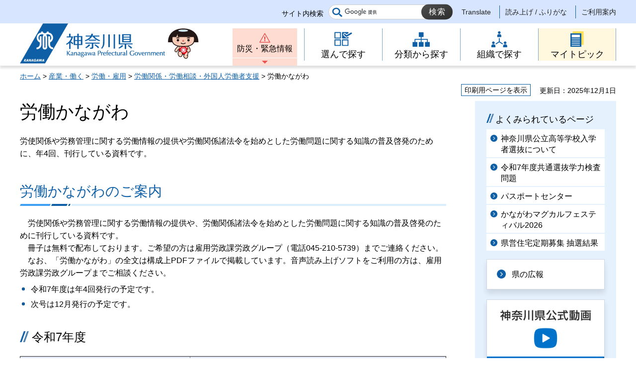

--- FILE ---
content_type: text/html
request_url: https://www.pref.kanagawa.jp/docs/z4r/cnt/roukana.html
body_size: 9136
content:
<!doctype html>
<html lang="ja" prefix="og: http://ogp.me/ns#">
<head>
<meta charset="UTF-8">

<!--contents_start-->
<title>労働かながわ - 神奈川県ホームページ</title>
<meta name="keywords" content="労働かながわ,神奈川県労働情報,労働相談,労働講座">
<meta name="description" content="労使関係や労務管理に関する労働情報の提供や労働関係諸法令を始めとした労働問題に関する知識の普及啓発のために、年4回、刊行している資料です。">
<!--contents_end-->

<meta name="author" content="神奈川県">
<!--contents_start-->
<meta property="og:title" content="労働かながわ">
<meta property="og:type" content="article">
<meta property="og:description" content="労使関係や労務管理に関する労働情報の提供や労働関係諸法令を始めとした労働問題に関する知識の普及啓発のために、年4回、刊行している資料です。">
<meta property="og:url" content="https://www.pref.kanagawa.jp/docs/z4r/cnt/roukana.html">
<meta property="og:image" content="https://www.pref.kanagawa.jp/shared/site_rn/images/sns/logo.jpg">
<meta property="og:site_name" content="神奈川県">
<meta property="og:locale" content="ja_JP">
<!--contents_end-->
<meta name="viewport" content="width=device-width, maximum-scale=3.0">
<meta name="format-detection" content="telephone=no">
<link href="/shared/site_rn/style/default.css" rel="stylesheet" type="text/css" media="all">
<link href="/shared/site_rn/style/layout.css" rel="stylesheet" type="text/css" media="all">
<link href="/shared/templates/free_rn/style/edit.css" rel="stylesheet" type="text/css" media="all">
<link href="/shared/site_rn/style/smartphone.css" rel="stylesheet" media="only screen and (max-width : 640px)" type="text/css" class="mc_css">
<link href="/shared/templates/free_rn/style/edit_sp.css" rel="stylesheet" media="only screen and (max-width : 640px)" type="text/css" class="mc_css">
<link href="/shared/site_rn/images/favicon/favicon.ico" rel="shortcut icon" type="image/vnd.microsoft.icon">
<link href="/shared/site_rn/images/favicon/apple-touch-icon-precomposed.png" rel="apple-touch-icon-precomposed">
<script src="/shared/site_rn/js/ga.js"></script>
<script src="/shared/site_rn/js/jquery.js"></script>
<script src="/shared/site_rn/js/setting.js"></script>
<script src="/shared/site_rn/js/menu.js"></script>
<script src="/shared/site_rn/js/page_print.js"></script>




<meta name="category1" content="005">
<meta name="category2" content="003">
<meta name="category3" content="001">
<meta name="category4" content="000">
<meta name="category" content="005003001000">
<meta name="published_date" content="2025-12-01T00:00:00+09:00">
<meta name="last_updated" content="2025-11-27T15:55:31+09:00">
<meta name="scode" content="0607">
<meta name="template_id" content="5">
</head>
<body class="format_free no_javascript lead_show">
<script src="/shared/site_rn/js/init.js"></script>
<div id="tmp_wrapper">
<noscript>
<p>このサイトではJavaScriptを使用したコンテンツ・機能を提供しています。JavaScriptを有効にするとご利用いただけます。</p>
</noscript>
<p><a href="#content" class="skip">本文へスキップします。</a></p>

<div id="tmp_header">
<div class="header_setting">
<div class="container">
<div class="header_setting_wrap">
<div id="tmp_search">
<div class="box_search">
<form action="/search.html" id="tmp_gsearch_form" name="tmp_gsearch_form">
<div class="site_sch_box">
<p class="site_sch_ttl"><label for="tmp_query">サイト内検索</label></p>
<p class="sch_box"><input id="tmp_query" name="q" size="31" type="text"></p>
<p class="sch_btn"><input id="tmp_func_sch_btn" name="sa" type="submit" value="検索"></p>
<p id="tmp_func_sch_hidden"><input name="cx" type="hidden" value="007296304677419487325:fufp31hx7qk"> <input name="ie" type="hidden" value="UTF-8"> <input name="cof" type="hidden" value="FORID:9"></p>
</div>
</form>
</div>
</div>
<div id="tmp_setting">
<ul><!--contents_start-->
	<li><a href="/translate.html?p=/docs/z4r/cnt/roukana.html" lang="en">Translate</a></li>
	<li><a href="https://mt.adaptive-techs.com/httpadaptor/servlet/HttpAdaptor?.h0.=fp&amp;.ui.=prefkanagawahp&amp;.ro.=nr&amp;.vo.=vf&amp;.np.=/docs/z4r/cnt/roukana.html">読み上げ / ふりがな</a></li>
	<!--contents_end-->
	<li><a href="/master/index.html">ご利用案内</a></li>
</ul>
</div>
</div>
</div>
</div>
<div class="header_block">
<div class="container">
<div id="tmp_hlogo">
<p><a href="/index.html"><span>神奈川県</span></a></p>
</div>
<div id="tmp_means">
<div id="tmp_hnavi_s">
<ul>
	<li id="tmp_hnavi_lmenu"><a href="/emergency/index.html">防災・緊急情報</a></li>
	<li id="tmp_hnavi_rmenu"><a href="javascript:void(0)">メニュー</a>
	<div id="tmp_sma_menu">
	<div id="tmp_sma_rmenu" class="wrap_sma_sch">
	<p class="close_btn"><a href="javascript:void(0);"><span>閉じる</span></a></p>
	</div>
	</div>
	</li>
</ul>
</div>
<div class="gnavi type2">
<ul>
	<li class="glist1"><a href="/search/index.html"><span>選んで探す</span></a></li>
	<li class="glist2"><a href="/menu/index.html"><span>分類から探す</span></a></li>
	<li class="glist3"><a href="/div/index.html"><span>組織で探す</span></a></li>
	<li class="glist4"><a href="/mytopic/index.html"><span>マイトピック</span></a></li>
</ul>
</div>
</div>
</div>
</div>
</div>

<div id="tmp_wrapper2" class="container">
<!--contents_start-->
<div id="tmp_pankuzu">
<p><a href="/index.html">ホーム</a> &gt; <a href="/menu/5/index.html">産業・働く</a> &gt; <a href="/menu/5/21/index.html">労働・雇用</a> &gt; <a href="/menu/5/21/119/index.html">労働関係・労働相談・外国人労働者支援</a> &gt; 労働かながわ</p>
</div>

<div id="tmp_wrap_custom_update">
<div id="tmp_custom_update">
<div id="tmp_print"><a href="javascript:void(0);">印刷用ページを表示</a></div>
<p id="tmp_update"><span>更新日：2025年12月1日</span></p>
</div>
</div>

<div id="tmp_wrap_main" class="column_rnavi">
<div id="tmp_main">
<div class="wrap_col_main">
<div class="col_main">
<p id="content" class="skip">ここから本文です。</p>
<div id="tmp_contents">

<h1>労働かながわ</h1>
<div class="lead_txt">
<p>労使関係や労務管理に関する労働情報の提供や労働関係諸法令を始めとした労働問題に関する知識の普及啓発のために、年4回、刊行している資料です。</p>
</div>



<h2>労働かながわのご案内</h2>
<p>　労使関係や労務管理に関する労働情報の提供や、労働関係諸法令を始めとした労働問題に関する知識の普及啓発のために刊行している資料です。<br>
　冊子は無料で配布しております。ご希望の方は雇用労政課労政グループ（電話045-210-5739）までご連絡ください。<br>
　なお、「労働かながわ」の全文は構成上PDFファイルで掲載しています。音声読み上げソフトをご利用の方は、雇用労政課労政グループまでご相談ください。</p>
<ul>
	<li>令和7年度は年4回発行の予定です。</li>
	<li>次号は12月発行の予定です。</li>
</ul>
<h3>令和7年度</h3>
<table align="" border="1" cellpadding="5" cellspacing="0" width="100%">
	<tbody>
		<tr>
			<td width="40%" class="bg_blue">
			<p>&nbsp;</p>
			<p>「労働かながわ」</p>
			<p><a href="/documents/11083/251201roudoukanagawa747-2.pdf">2025年12・1・2月号（PDF：6,770KB）</a></p>
			<p>&nbsp;</p>
			</td>
			<td class="bg_blue">
			<p>「労働かながわ」2025年12・1・2月号ナンバー747号</p>
			<p>主な掲載記事</p>
			<ul>
				<li>神奈川県最低賃金の改定のお知らせ</li>
				<li>神奈川県高度外国人材受入支援補助金</li>
				<li>令和7年度外国人雇用管理セミナー</li>
				<li>【企業向け】障がい者の職場定着に関する相談窓口のご案内！</li>
				<li>神奈川県精神障害者職場指導員設置補助金のご案内</li>
				<li>12月は「職場のハラスメント相談強化月間」</li>
				<li>スキルアップセミナー（在職者訓練）のご案内</li>
				<li>神奈川県大型等運転免許取得促進奨励金のご案内</li>
				<li>副業人材活用スタートセミナーアーカイブ動画公開中！</li>
			</ul>
			</td>
		</tr>
	</tbody>
</table>
<p>&nbsp;</p>
<table align="" border="1" cellpadding="5" cellspacing="0" width="100%">
	<tbody>
		<tr>
			<td width="40%" class="bg_blue">
			<p>&nbsp;</p>
			<p>「労働かながわ」</p>
			<p><a href="/documents/11083/250901roudoukanagawa746.pdf">2025年9・10・11月号（PDF：7,254KB）</a></p>
			<p>&nbsp;</p>
			</td>
			<td class="bg_blue">
			<p>「労働かながわ」2025年9・10・11月号ナンバー746号</p>
			<p>主な掲載記事</p>
			<ul>
				<li>多様な人材が活躍できる職場環境の整備に取り組む企業に、最大120万円の奨励金を交付します。</li>
				<li>神奈川県高度外国人財受入支援補助金のご案内</li>
				<li>神奈川県特例子会社・特定組合等設立支援補助金のご案内</li>
				<li>10月・11月は労働相談強化期間</li>
				<li>かながわサポートケア企業を募集しています！</li>
				<li>労働大学の受講生を募集します</li>
				<li>スキルアップセミナー（在職者訓練）のご案内</li>
				<li>第23回神奈川県障がい者技能競技大会（アビリンピック神奈川2025）開催</li>
				<li>令和7年度後期技能検定のご案内</li>
			</ul>
			</td>
		</tr>
	</tbody>
</table>
<p>&nbsp;</p>
<table align="" border="1" cellpadding="5" cellspacing="0" width="100%">
	<tbody>
		<tr>
			<td width="40%" class="bg_blue">
			<p>&nbsp;</p>
			<p>「労働かながわ」</p>
			<p><a href="/documents/11083/250602roukana745.pdf">2025年6・7・8月号（PDF：6,980KB）</a></p>
			<p>&nbsp;</p>
			</td>
			<td class="bg_blue">
			<p>「労働かながわ」2025年6・7・8月号ナンバー745号</p>
			<p>主な掲載記事</p>
			<ul>
				<li>神奈川県精神障害者職場指導員設置補助金のご案内</li>
				<li>障がい者・企業・就労支援気kンにLINEで情報をお届けします</li>
				<li>障がい者雇用開拓・体験実習支援事業のご案内</li>
				<li>かながわサポートケア企業を募集しています！</li>
				<li>スキルアップセミナー（在職者訓練）のご案内</li>
				<li>STOP!カスハラ!!かながわ宣言</li>
				<li>令和7年度職業訓練指導員試験（資格試験）のご案内</li>
				<li>出前労働講座</li>
				<li>労働法基礎講座</li>
				<li>女性活躍推進につながる認定制度について</li>
			</ul>
			</td>
		</tr>
	</tbody>
</table>
<p>&nbsp;</p>
<h3>令和6年度</h3>
<table align="" border="1" cellpadding="5" cellspacing="0" width="100%">
	<tbody>
		<tr>
			<td width="40%" class="bg_blue">
			<p>&nbsp;</p>
			<p>「労働かながわ」</p>
			<p><a href="/documents/11083/250303roudoukanagawa744.pdf">2025年3・4・5月号（PDF：5,453KB）</a></p>
			<p>&nbsp;</p>
			<p>&nbsp;</p>
			</td>
			<td class="bg_blue">
			<p>「労働かながわ」2025年3・4・5月号ナンバー744号</p>
			<p>主な掲載記事</p>
			<ul>
				<li>神奈川政労使会議共同メッセージ</li>
				<li>「神奈川なでしこブランド2025」認定商品等を決定！</li>
				<li>解雇・雇止め等相談強化期間及び夜間オンライン労働相談について</li>
				<li>スキルアップセミナー（在職者訓練）のご案内</li>
				<li>令和7年度前期技能検定のご案内</li>
				<li>かながわサポートケア企業を募集しています！</li>
				<li>若者のための労働法入門講座</li>
			</ul>
			</td>
		</tr>
	</tbody>
</table>
<p>&nbsp;</p>
<table align="" border="1" cellpadding="5" cellspacing="0" width="100%">
	<tbody>
		<tr>
			<td width="40%" class="bg_blue">
			<p>&nbsp;</p>
			<p>「労働かながわ」</p>
			<p><a href="/documents/11083/241202roukana743.pdf">2024年12・1・2月号（PDF：5,620KB）</a></p>
			<p>&nbsp;</p>
			<p>&nbsp;</p>
			</td>
			<td class="bg_blue">
			<p>「労働かながわ」2024年12・1・2月号ナンバー743号</p>
			<p>主な掲載記事</p>
			<ul>
				<li>神奈川県最低賃金の改定のお知らせ</li>
				<li>令和6年度外国人雇用管理セミナー</li>
				<li>中期労働講座の受講生を募集します！</li>
				<li>神奈川精神障害者職場指導員設置補助金のご案内</li>
				<li>スキルアップセミナー（在職者訓練）のご案内</li>
				<li>出前労働講座</li>
				<li>12月は職場のハラスメント相談強化月間</li>
			</ul>
			</td>
		</tr>
	</tbody>
</table>
<p>&nbsp;</p>
<table align="" border="1" cellpadding="5" cellspacing="0" width="100%">
	<tbody>
		<tr>
			<td width="40%" class="bg_blue">
			<p>「労働かながわ」</p>
			<p><a href="/documents/11083/240902roukana742.pdf">2024年9・10・11月号（PDF：6,153KB）</a></p>
			<p>&nbsp;</p>
			<p>&nbsp;</p>
			</td>
			<td class="bg_blue">
			<p>「労働かながわ」2024年9・10・11月号ナンバー742号</p>
			<p>主な掲載記事</p>
			<ul>
				<li>「多様な人材が活躍できる職場環境整備支援奨励金」のお知らせ</li>
				<li>黒岩知事と県民との対話の広場川崎会場のご案内</li>
				<li>「神奈川なでしこブランド」を募集します！</li>
				<li>かながわサポートケア企業を募集しています！</li>
				<li>令和6年度後期技能検定のご案内</li>
				<li>スキルアップセミナー（在職者訓練）のご案内</li>
				<li>第22回神奈川県障害者技能競技大会（アビリンピック神奈川2024）開催</li>
				<li>障がい者雇用に向けた企業交流会「ともに働く」</li>
				<li>カスタマーハラスメントを受けていませんか？</li>
				<li>第74期神奈川県労働大学講座の受講生を募集します</li>
				<li>10月・11月は「労働相談強化機期間」です</li>
			</ul>
			</td>
		</tr>
	</tbody>
</table>
<p>&nbsp;</p>
<table align="" border="1" cellpadding="5" cellspacing="0" width="100%">
	<tbody>
		<tr>
			<td width="40%" class="bg_blue">
			<p>「労働かながわ」</p>
			<p><a href="/documents/11083/240603roukana741.pdf">2024年6・7・8月号（PDF：5,830KB）</a></p>
			<p>&nbsp;</p>
			<p>&nbsp;</p>
			</td>
			<td class="bg_blue">
			<p>「労働かながわ」2024年6・7・8月号ナンバー741号</p>
			<p>主な掲載記事</p>
			<ul>
				<li>神奈川県精神障害者職場指導員設置補助金のご案内</li>
				<li>障害者のテレワーク推進事業のご案内</li>
				<li>かながわサポートケア企業を募集しています！</li>
				<li>スキルアップセミナー（在職者訓練）のご案内</li>
				<li>職業訓練指導員試験のご案内</li>
				<li>アドバイザーがテレワーク・ICT活用を支援！</li>
				<li>出前労働講座</li>
				<li>中期労働講座の受講生を募集します！</li>
				<li>労働保険のお知らせ</li>
			</ul>
			</td>
		</tr>
	</tbody>
</table>
<p>&nbsp;</p>
<h3>令和5年度</h3>
<table align="" border="1" cellpadding="5" cellspacing="0" width="100%">
	<tbody>
		<tr>
			<td width="40%" class="bg_blue">
			<p>「労働かながわ」</p>
			<p><a href="/documents/11083/240301roudoukanagawa740.pdf">2024年3・4・5月号（PDF：7,912KB）</a></p>
			</td>
			<td class="bg_blue">
			<p>「労働かながわ」2024年3・4・5月号ナンバー740号</p>
			<p>主な掲載記事</p>
			<ul>
				<li>年収の壁・支援強化パッケージについて</li>
				<li>「神奈川なでしこブランド2024」認定商品を決定！</li>
				<li>2024年4月から労働条件明示のルールが変わります</li>
				<li>2024年4月から働き方が変わるってホント？</li>
				<li>スキルアップセミナー（在職者訓練）のご案内</li>
				<li>若者のための労働法入門講座</li>
				<li>解雇、雇止め等相談強化期間及び4月からの労働相談について</li>
				<li>中退共で退職金</li>
			</ul>
			</td>
		</tr>
	</tbody>
</table>
<p>&nbsp;</p>
<table align="" border="1" cellpadding="5" cellspacing="0" width="100%">
	<tbody>
		<tr>
			<td width="40%" class="bg_blue">
			<p>「労働かながわ」</p>
			<p><a href="/documents/11083/231201roukana739.pdf">2023年12・1・2月号（PDF：5,790KB）</a></p>
			<p>&nbsp;</p>
			<p>&nbsp;</p>
			</td>
			<td class="bg_blue">
			<p>「労働かながわ」2023年12・1・2月号ナンバー739号</p>
			<p>主な掲載記事</p>
			<ul>
				<li>神奈川県最低賃金の改定のお知らせ</li>
				<li>12月は職場のハラスメント相談強化月間</li>
				<li>男性育休奨励金のお知らせ</li>
				<li>障害者の法定雇用率が段階的に引き上げられます！</li>
				<li>スキルアップセミナー（在職者訓練）のご案内</li>
				<li>出前労働講座</li>
				<li>中期労働講座の受講生を募集します！</li>
				<li>「労働保険の成立手続を忘れていませんか」</li>
			</ul>
			</td>
		</tr>
	</tbody>
</table>
<p>&nbsp;</p>
<table align="" border="1" cellpadding="5" cellspacing="0" width="100%">
	<tbody>
		<tr>
			<td width="40%" class="bg_blue">
			<p>「労働かながわ」</p>
			<p><a href="/documents/11083/roukana738.pdf">2023年9・10・11月号（PDF：5,524KB）</a></p>
			</td>
			<td class="bg_blue">
			<p>「労働かながわ」2023年9・10・11月号ナンバー738号</p>
			<p>主な掲載記事</p>
			<ul>
				<li>「神奈川なでしこブランド」を募集します！</li>
				<li>男性育休奨励金の募集のお知らせ</li>
				<li>10月・11月は労働相談強化期間</li>
				<li>かながわサポートケア企業を募集しています！</li>
				<li>労働保険の「電子申請」に関するお知らせ</li>
				<li>スキルアップセミナー（在職者訓練）のご案内</li>
				<li>第21回神奈川県障害者技能競技大会（アピリンピック神奈川2023）</li>
				<li>令和5年度後期技能検定のご案内</li>
			</ul>
			</td>
		</tr>
	</tbody>
</table>
<p>&nbsp;</p>
<table align="" border="1" cellpadding="5" cellspacing="0" width="100%">
	<tbody>
		<tr>
			<td width="40%" class="bg_blue">
			<p>「労働かながわ」</p>
			<p><a href="/documents/11083/roukana737.pdf" class="txt_download">2023年6・7・8月号（PDF：6,063KB）</a></p>
			</td>
			<td class="bg_blue">
			<p>「労働かながわ」2023年6・7・8月号ナンバー737号</p>
			<p>主な掲載記事</p>
			<ul>
				<li>神奈川県精神障害者職場指導員設置補助金のご案内</li>
				<li>出前労働講座</li>
				<li>中期労働講座の受講生を募集します</li>
				<li>第73期神奈川県労働大学講座の受講生を募集します</li>
				<li>職業訓練指導員試験のご案内</li>
				<li>スキルアップセミナー（在職者訓練）のご案内</li>
			</ul>
			</td>
		</tr>
	</tbody>
</table>
<p>&nbsp;</p>
<h3>令和4年度</h3>
<table align="" border="1" cellpadding="5" cellspacing="0" width="100%">
	<tbody>
		<tr>
			<td width="40%" class="bg_blue">
			<p>「労働かながわ」</p>
			<p><a href="/documents/11083/roukana736.pdf" class="txt_download">2023年3・4・5月号（PDF：6,648KB）</a></p>
			</td>
			<td class="bg_blue">
			<p>「労働かながわ」2023年3・4・5月号ナンバー736号</p>
			<p>主な掲載記事</p>
			<ul>
				<li>「中小企業の皆様」パワハラ防止対策は済んでいますか？義務化されて1年！</li>
				<li>割増賃金率の引上げについて</li>
				<li>固定残業代について</li>
				<li>若者のための労働法基礎講座</li>
				<li>令和5年度前期技能検定のご案内</li>
				<li>スキルアップセミナー（在職者訓練）のご案内</li>
				<li>2月・3月は、解雇・雇止め等相談強化期間です</li>
				<li>女性活躍推進法の改正への対応について</li>
				<li>「神奈川なでしこブランド2023」認定商品等を決定！</li>
			</ul>
			</td>
		</tr>
	</tbody>
</table>
<p>&nbsp;</p>
<table align="" border="1" cellpadding="5" cellspacing="0" width="100%">
	<tbody>
		<tr>
			<td width="40%" class="bg_blue">
			<p>「労働かながわ」</p>
			<p><a href="/documents/11083/roukana735.pdf" class="txt_download">2022年12・1・2月号（PDF：2,763KB）</a></p>
			</td>
			<td class="bg_blue">
			<p>「労働かながわ」2022年12・1・2月号ナンバー735号</p>
			<p>主な掲載記事</p>
			<ul>
				<li>神奈川県最低賃金の改定について</li>
				<li>12月は「職場のハラスメント相談強化月間」</li>
				<li>外国人雇用管理セミナーのご案内</li>
				<li>労働保険（労災保険・雇用保険について）</li>
				<li>出前労働講座のご案内</li>
				<li>スキルアップセミナー（在職者訓練）のご案内</li>
			</ul>
			</td>
		</tr>
	</tbody>
</table>
<p>&nbsp;</p>
<table align="" border="1" cellpadding="5" cellspacing="0" width="100%">
	<tbody>
		<tr>
			<td width="40%" class="bg_blue">
			<p>「労働かながわ」</p>
			<p><a href="/documents/11083/roukana734_1.pdf" class="txt_download">2022年9・10・11月号（PDF：5,858KB）</a></p>
			</td>
			<td class="bg_blue">
			<p>「労働かながわ」2022年9・10・11月号ナンバー734号</p>
			<p>主な掲載記事</p>
			<ul>
				<li>神奈川なでしこブランド募集のご案内</li>
				<li>不妊治療と仕事の両立について</li>
				<li>スキルアップセミナー（在職者訓練）のご案内</li>
				<li>令和4年度後期技能検定のご案内</li>
				<li>10・11月は「労働相談強化期間」</li>
				<li>労働者協同組合法施行のお知らせ</li>
				<li>雇用シェア（在籍型出向）への支援事業のご案内</li>
			</ul>
			</td>
		</tr>
	</tbody>
</table>
<p>&nbsp;</p>
<table border="1" cellpadding="5" cellspacing="0" width="100%">
	<tbody>
		<tr>
			<td width="40%" class="bg_blue">
			<p>「労働かながわ」</p>
			<p><a href="/documents/11083/220601roudoukanagawa733.pdf" class="txt_download">2022年6・7・8月号（PDF：6,761KB）</a></p>
			</td>
			<td class="bg_blue">
			<p>「労働かながわ」2022年6・7・8月号ナンバー733号</p>
			<p>主な掲載記事</p>
			<ul>
				<li>パワハラ防止対策の義務化について</li>
				<li>神奈川県精神障害者職場指導員設置補助金のご案内</li>
				<li>スキルアップセミナー（在職者訓練）のご案内</li>
				<li>職業訓練指導員試験のご案内</li>
				<li>中期労働講座のご案内</li>
			</ul>
			</td>
		</tr>
	</tbody>
</table>
<p>&nbsp;</p>
<h3>令和3年度</h3>
<table border="1" cellpadding="5" cellspacing="0" width="100%">
	<tbody>
		<tr>
			<td width="40%" class="bg_blue">
			<p>「労働かながわ」</p>
			<p><a href="/documents/11083/roukana732.pdf" class="txt_download">2022年3・4・5月号（PDF：5,641KB）</a></p>
			</td>
			<td class="bg_blue">
			<p>「労働かながわ」2022年3・4・5月号ナンバー732号</p>
			<p>主な掲載記事</p>
			<ul>
				<li>非正規労働者　解雇、雇止め等相談強化期間</li>
				<li>若者のための労働法基礎講座</li>
				<li>スキルアップセミナー（在職者訓練）のご案内</li>
				<li>くるみん・プラチナくるみん認定基準等が改正</li>
				<li>育児介護休業法が段階的に施行</li>
			</ul>
			</td>
		</tr>
	</tbody>
</table>
<p>&nbsp;</p>
<table align="" border="1" width="100%">
	<tbody>
		<tr>
			<td width="40%" class="bg_blue">
			<p>「労働かながわ」</p>
			<p><a href="/documents/11083/roukana731.pdf" class="txt_download">2021年12・1・2月号（PDF：5,869KB）</a></p>
			</td>
			<td class="bg_blue">
			<p>「労働かながわ」2021年12・1・2月号ナンバー731号</p>
			<p>主な掲載記事</p>
			<ul>
				<li>神奈川県最低賃金の改正のお知らせ</li>
				<li>業務改善助成金のお知らせ</li>
				<li>女性活躍推進法について</li>
				<li>12月は「職場のハラスメント相談強化月間」</li>
				<li>スキルアップセミナー（在職者訓練）のご案内</li>
			</ul>
			</td>
		</tr>
	</tbody>
</table>
<p>&nbsp;</p>
<table align="" border="1" width="100%">
	<tbody>
		<tr>
			<td width="40%" class="bg_blue">
			<p>「労働かながわ」</p>
			<p><a href="/documents/11083/210901roukana730.pdf" class="txt_download">2021年9・10・11月号（PDF：6,211KB）</a></p>
			</td>
			<td class="bg_blue">
			<p>「労働かながわ」2021年9・10・11月号ナンバー730号</p>
			<p>主な掲載記事</p>
			<ul>
				<li>コロナ労働相談110番のお知らせ</li>
				<li>令和3年度後期技能検定について</li>
				<li>中小企業向けパワハラ防止対策の措置義務について</li>
				<li>介護・育児休業法の改正について</li>
				<li>神奈川県労働大学講座のご案内</li>
				<li>10月・11月は「労働相談強化期間」</li>
				<li>スキルアップセミナー（在職者訓練）のご案内</li>
				<li>神奈川県精神障害者職場指導員設置補助金のご案内</li>
			</ul>
			</td>
		</tr>
	</tbody>
</table>
<p>&nbsp;</p>
<table border="1" cellpadding="5" cellspacing="0" width="100%">
	<tbody>
		<tr>
			<td width="40%" class="bg_blue">
			<p>「労働かながわ」</p>
			<p><a href="/documents/11083/roudoukanagawa729.pdf" class="txt_download">2021年6・7・8月号（PDF：6,568KB）</a></p>
			</td>
			<td class="bg_blue">
			<p>「労働かながわ」2021年6・7・8月号ナンバー729号</p>
			<p>主な掲載記事</p>
			<ul>
				<li>神奈川県精神障害者職場指導員設置補助金のご案内</li>
				<li>雇用シェアリングについて</li>
				<li>スキルアップセミナー（在職者訓練）のご案内</li>
				<li>テレワークの有効性</li>
				<li>中期労働講座「新型コロナ対応　労働法の基礎知識」</li>
			</ul>
			</td>
		</tr>
	</tbody>
</table>
<p>&nbsp;</p>
<h3>令和2年度</h3>
<table border="1" cellpadding="5" cellspacing="0" width="100%">
	<tbody>
		<tr>
			<td width="40%" class="bg_blue">
			<p>「労働かながわ」</p>
			<p><a href="/documents/11083/roudoukanagawa728.pdf" class="txt_download">2021年3・4・5月号（PDF：6,404KB）</a></p>
			</td>
			<td class="bg_blue">
			<p>「労働かながわ」2021年3・4・5月号ナンバー728号</p>
			<p>主な掲載記事</p>
			<ul>
				<li>非正規労働者　解雇、雇止め等相談強化期間について</li>
				<li>若者のための労働法基礎講座</li>
				<li>中小企業にも不合理な待遇差解消への対応の義務付けについて</li>
				<li>「令和3年経済センサス-活動調査」へのご協力について</li>
				<li>改正高年齢者雇用安定法が令和3年4月から施行について</li>
				<li>従業員の仕事と介護の両立支援の「かながわサポートケア企業」の認証について</li>
			</ul>
			</td>
		</tr>
	</tbody>
</table>
<p>&nbsp;</p>
<table border="1" cellpadding="5" cellspacing="0" width="100%">
	<tbody>
		<tr>
			<td width="40%" class="bg_blue">
			<p>「労働かながわ」</p>
			<p><a href="/documents/11083/201201.pdf" class="txt_download">2020年12・1・2月号（PDF：5,929KB）</a></p>
			</td>
			<td class="bg_blue">
			<p>「労働かながわ」2020年12・1・2月号ナンバー727号</p>
			<p>主な掲載記事</p>
			<ul>
				<li>【締切間近】神奈川県サテライトオフィス整備事業費補助金のご案内</li>
				<li>12月は「職場のハラスメント撲滅月間」</li>
				<li>最低賃金改正のお知らせ</li>
				<li>女性活躍推進法の改正のお知らせ</li>
				<li>障害者法定雇用率の引き上げについて</li>
				<li>育児・介護休業法の改正のお知らせ</li>
			</ul>
			</td>
		</tr>
	</tbody>
</table>
<p>&nbsp;</p>
<table border="1" cellpadding="0" cellspacing="0" width="100%">
	<tbody>
		<tr>
			<td width="40%" class="bg_blue">
			<p>「労働かながわ」</p>
			<p><a href="/documents/11083/roukana726_1.pdf" class="txt_download">2020年9・10・11月号（PDF：6,634KB）</a></p>
			</td>
			<td class="bg_blue">
			<p>「労働かながわ」2020年9・10・11月号ナンバー726号</p>
			<p>主な掲載記事</p>
			<ul>
				<li>テレワーク体験セミナーのご案内</li>
				<li>第70期神奈川県労働大学講座のご案内</li>
				<li>中小企業退職金共済制度のお知らせ</li>
				<li>特例子会社・特定組合設立支援等補助金のご案内</li>
				<li>10月・11月・12月は「労働相談強化期間」</li>
				<li>時間単位の年次休暇制度の導入</li>
			</ul>
			</td>
		</tr>
	</tbody>
</table>
<p>&nbsp;</p>
<table border="1" cellspacing="0" width="100%">
	<tbody>
		<tr>
			<td width="40%" class="bg_blue">
			<p>「労働かながわ」</p>
			<p><a href="/documents/11083/roukana725.pdf" class="txt_download">2020年6・7・8月号（PDF：6,527KB）</a></p>
			</td>
			<td class="bg_blue">
			<p>「労働かながわ」2020年6・7・8月号ナンバー725号</p>
			<p>主な掲載記事</p>
			<ul>
				<li>神奈川県精神障害者職場指導員設置補助金のご案内</li>
				<li>労働保険のお知らせ</li>
				<li>テレワークの有効性と県の取組事例</li>
				<li>パワハラ防止対策の強化（労働施策総合推進法の改正）</li>
				<li>新型コロナウイルス感染症関連の労働相談でよくある事例</li>
			</ul>
			</td>
		</tr>
	</tbody>
</table>




<ul id="mytopic_list" style="display:none;" class="mytopic_list">
<li>労働者</li><li>事業者</li><li>産業労働</li>
</ul>



<script src="/shared/site_rn/js/tag_link.js"></script>


</div>

<div id="tmp_inquiry">
<div id="tmp_inquiry_ttl">
<h2>このページに関するお問い合わせ先</h2>
</div>
<div id="tmp_inquiry_cnt">
<div class="inquiry_parts">
<p><strong><a href="/div/0607/index.html">産業労働局 労働部雇用労政課</a></strong></p>
<p><a href="https://dshinsei.e-kanagawa.lg.jp/140007-u/offer/offerList_detail.action?tempString=SF0607">産業労働局労働部雇用労政課へのお問い合わせフォーム</a></p>
<p>労政グループ</p>
<p>電話：045-210-5739</p>
<p>ファクシミリ：045-210-8873</p>
</div>
</div>
</div>
<div id="tmp_inquiry_s">
<p>このページの所管所属は<a href="/div/0607/index.html">産業労働局 労働部雇用労政課</a>です。</p>
</div>
</div>
</div>
<div class="wrap_col_rgt_navi">
<div class="col_rgt_navi">

<div id="commonmenu">
<div class="rnavi_related_link">
<div class="rnavi_publicity">
<p><a href="/common/menu.html">共通メニュー</a></p>
</div>
</div>
</div>
<script>
<!--
if (typeof jQuery != "undefined") {
	(function($){
		var common_path = '/common/menu.html';
		
		if(common_path){
			$.ajax({
				url:common_path,
				type: 'GET',
				dataType:'html',
				async: false,
				cache: true
			})
			.done(function(data) {
				var prev = new prevHtml('commonmenu', {'url':common_path, 'id':'tmp_contents'});
				$(document).ajaxComplete(function() {
					$('#commonmenu').show();
				});
			});
		}
	})(jQuery);
}
-->
</script>

</div>
</div>
</div>
</div>
<!--contents_end-->
<div class="pnavi">
<p class="ptop"><a href="#tmp_header"><span>ページの先頭へ戻る</span></a></p>
</div>
</div>

<div id="tmp_footer">
<div class="fnavi_block">
<div class="container">
<ul class="fnavi">
	<li><a href="/master/sitemap.html">サイトマップ</a></li>
	<li><a href="/master/sitepolicy.html">サイトポリシー</a></li>
</ul>
</div>
</div>
<div class="container">
<div class="footer_cnt">
<div class="flogo">
<p><a href="/index.html"><span>神奈川県</span></a></p>
</div>
<address class="footer_info">
<p class="footer_address"><span>〒231-8588</span><span>神奈川県横浜市中区日本大通1</span></p>
<p class="footer_corporate">045-210-1111（代表） 法人番号：1000020140007</p>
</address>
<div class="prefectural_link">
<p><a href="/access/index.html">県庁へのアクセス</a></p>
</div>
</div>
</div>
<div class="wrap_copyright">
<p lang="en" class="copyright">&copy; 1995 Kanagawa Prefectural Government.</p>
</div>
</div>

</div>
<script src="/shared/site_rn/js/function.js"></script>
<script src="/shared/site_rn/js/main.js"></script>
</body>
</html>


--- FILE ---
content_type: text/html
request_url: https://www.pref.kanagawa.jp/common/menu.html
body_size: 1545
content:
<!doctype html>
<html lang="ja" prefix="og: http://ogp.me/ns#">
<head>
<meta charset="UTF-8">

<!--contents_start-->
<title>共通メニュー - 神奈川県ホームページ</title>
<!--contents_end-->

<meta name="author" content="神奈川県">
<meta name="viewport" content="width=device-width, maximum-scale=3.0">
<meta name="format-detection" content="telephone=no">
<link href="/shared/site_rn/style/default.css" rel="stylesheet" type="text/css" media="all">
<link href="/shared/site_rn/style/layout.css" rel="stylesheet" type="text/css" media="all">
<link href="/shared/templates/free_rn/style/edit.css" rel="stylesheet" type="text/css" media="all">
<link href="/shared/site_rn/style/smartphone.css" rel="stylesheet" media="only screen and (max-width : 640px)" type="text/css" class="mc_css">
<link href="/shared/templates/free_rn/style/edit_sp.css" rel="stylesheet" media="only screen and (max-width : 640px)" type="text/css" class="mc_css">
<link href="/shared/site_rn/images/favicon/favicon.ico" rel="shortcut icon" type="image/vnd.microsoft.icon">
<link href="/shared/site_rn/images/favicon/apple-touch-icon-precomposed.png" rel="apple-touch-icon-precomposed">

<meta name="category1" content="009">
<meta name="category2" content="000">
<meta name="category3" content="000">
<meta name="category4" content="000">
<meta name="category" content="009000000000">
<meta name="published_date" content="2024-10-08T00:00:00+09:00">
<meta name="last_updated" content="2026-01-20T13:16:05+09:00">
<meta name="scode" content="">
<meta name="template_id" content="24">
</head>
<body class="format_free">
<div id="tmp_wrapper">
<div class="container">
<div id="tmp_main">
<h1>共通メニュー</h1>
<div id="tmp_contents">
<div class="rnavi_related_link"><!--<div class="rnavi_main_link">
<div class="link_img">
<p><img alt="" height="150" src="/shared/site_rn/images/dummy.gif" width="200"></p>
</div>
<div class="link_ttl">
<p><a href="/#">テキストテキストテキストテキスト</a></p>
</div>
</div>-->
<div class="rnavi_most_viewed">
<div class="viewed_ttl">
<h2>よくみられているページ</h2>
</div>
<div class="viewed_cnt">
<ul>
	<li><a href="/docs/dc4/nyusen/nyusen/kanagawa.html">神奈川県公立高等学校入学者選抜について</a></li>
	<li><a href="/docs/dc4/nyusen/nyusen/gakuryokukensa/r7.html">令和7年度共通選抜学力検査問題</a></li>
	<li><a href="/docs/h6d/passport/index.html">パスポートセンター</a></li>
	<li><a href="/docs/yi4/magfes26.html">かながわマグカルフェスティバル2026</a></li>
	<li><a href="/docs/h5z/cnt/f6022/p28446.html">県営住宅定期募集 抽選結果</a></li>
</ul>
</div>
</div>
<div class="rnavi_publicity">
<p><a href="/menu/6/24/132/index.html">県の広報</a></p>
</div>
<div class="rnavi_kanachan_tv">
<p><a href="/docs/ie2/ktv/index.html"><img alt="神奈川県公式動画かなチャンTV" height="400" src="/images/84656/kanachan_banner_common.png" width="600"></a></p>
</div>
</div>
</div>
</div>
</div>
</div>
</body>
</html>
